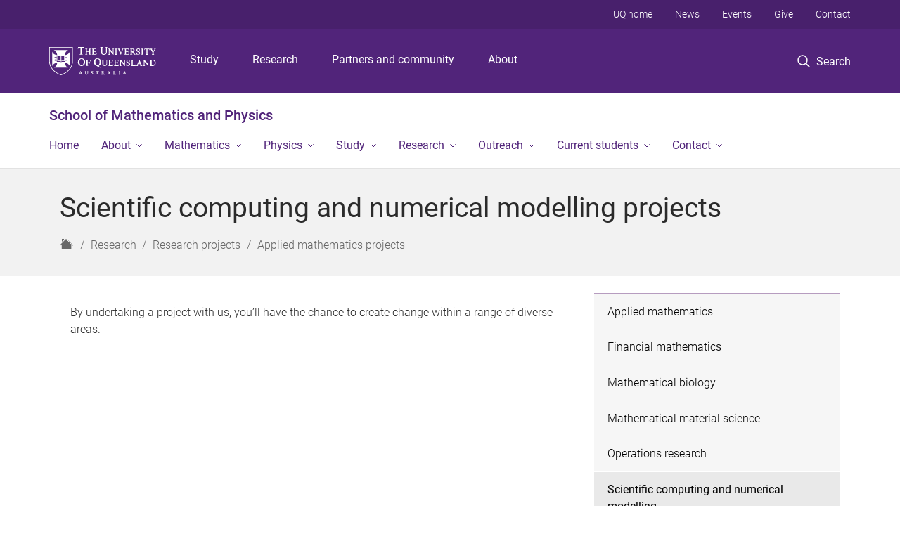

--- FILE ---
content_type: text/html; charset=utf-8
request_url: https://smp.uq.edu.au/research/projects/scientific-computing-numerical-modelling?page=1
body_size: 12557
content:
<!DOCTYPE html>
<!--[if lt IE 7]> <html class="lt-ie9 lt-ie8 lt-ie7" lang="en" dir="ltr"> <![endif]-->
<!--[if IE 7]> <html class="lte-ie7 lt-ie9 lt-ie8" lang="en" dir="ltr"> <![endif]-->
<!--[if IE 8]> <html class="lte-ie8 lt-ie9" lang="en" dir="ltr"> <![endif]-->
<!--[if lte IE 9]> <html class="lte-ie9" lang="en" dir="ltr"> <![endif]-->
<!--[if gt IE 9]><!--> <html xmlns="http://www.w3.org/1999/xhtml" lang="en" dir="ltr"> <!--<![endif]-->
<head>
  <meta http-equiv="Content-Type" content="text/html; charset=utf-8" />
<link rel="shortcut icon" href="https://smp.uq.edu.au/sites/all/themes/custom/uq_standard/favicon.ico" type="image/vnd.microsoft.icon" />
<meta name="viewport" content="width=device-width,initial-scale=1" />
<link rel="apple-touch-icon" href="https://static.uq.net.au/v4/logos/corporate/uq-apple-touch-icon.png" type="image/png" />
<meta name="generator" content="Drupal 7 (https://www.drupal.org)" />
<link rel="canonical" href="https://smp.uq.edu.au/research/projects/scientific-computing-numerical-modelling" />
<link rel="shortlink" href="https://smp.uq.edu.au/research/projects/scientific-computing-numerical-modelling" />
<meta name="msvalidate.01" content="1D347AB66A45715B5302E84A9FACA1F6" />
  <title>Scientific computing and numerical modelling projects - School of Mathematics and Physics - University of Queensland</title>
  <style type="text/css" media="all">
@import url("https://smp.uq.edu.au/sites/all/libraries/chosen/chosen.css?t41ob4");
@import url("https://smp.uq.edu.au/sites/all/modules/contrib/chosen/css/chosen-drupal.css?t41ob4");
</style>
<style type="text/css" media="all">
@import url("https://smp.uq.edu.au/sites/all/modules/contrib/field_hidden/field_hidden.css?t41ob4");
@import url("https://smp.uq.edu.au/sites/all/modules/custom/uq_components/core/uq_snippets/uq_snippets.css?t41ob4");
@import url("https://smp.uq.edu.au/modules/user/user.css?t41ob4");
@import url("https://smp.uq.edu.au/sites/all/modules/contrib/video_filter/video_filter.css?t41ob4");
@import url("https://smp.uq.edu.au/sites/all/modules/custom/uq_components/components/uq_panel_feature/css/style.css?t41ob4");
@import url("https://smp.uq.edu.au/sites/all/modules/contrib/ckeditor_image2/ckeditor_image2.theme.css?t41ob4");
</style>
<style type="text/css" media="all">
@import url("https://smp.uq.edu.au/sites/all/modules/contrib/panels/css/panels.css?t41ob4");
@import url("https://smp.uq.edu.au/sites/all/modules/contrib/taxonomy_access/taxonomy_access.css?t41ob4");
</style>
<link type="text/css" rel="stylesheet" href="https://static.uq.net.au/v6/fonts/Roboto/roboto.css" media="all" />
<link type="text/css" rel="stylesheet" href="https://static.uq.net.au/latest/css/uqds_uq-standard.css?t41ob4" media="all" />
<style type="text/css" media="all">
@import url("https://smp.uq.edu.au/sites/all/themes/custom/uq_standard/css/styles.css?t41ob4");
</style>
<style type="text/css" media="print">
@import url("https://smp.uq.edu.au/sites/all/themes/custom/uq_standard/css/print.css?t41ob4");
</style>
  <!--[if lt IE 9]>
  <script src="/sites/all/themes/custom/uq_standard/bower_components/html5shiv/dist/html5shiv.min.js"></script>
  <script src="/sites/all/themes/custom/uq_standard/bower_components/respond/dest/respond.min.js"></script>
  <![endif]-->
  <script type="text/javascript">
<!--//--><![CDATA[//><!--
(function(i,s,o,g,r,a,m){i["GoogleAnalyticsObject"]=r;i[r]=i[r]||function(){(i[r].q=i[r].q||[]).push(arguments)},i[r].l=1*new Date();a=s.createElement(o),m=s.getElementsByTagName(o)[0];a.async=1;a.src=g;m.parentNode.insertBefore(a,m)})(window,document,"script","https://www.google-analytics.com/analytics.js","ga");ga("create", "UA-1590516-1", {"cookieDomain":"auto"});ga("require", "linkid", "linkid.js");ga("set", "anonymizeIp", true);ga("send", "pageview");
//--><!]]>
</script>
</head>
<body class="html not-front not-logged-in no-sidebars page-research page-research-projects page-research-projects-scientific-computing-numerical-modelling" >
  <div class="skip-link">
    <a href="#main-menu" tabindex="1" class="skip-link__link element-invisible element-focusable">Skip to menu</a>
    <a href="#main-content" class="skip-link__link element-invisible element-focusable">Skip to content</a>
    <a href="#site-footer" class="skip-link__link element-invisible element-focusable">Skip to footer</a>
  </div>
    <div class="region region-page-top">
    <noscript aria-hidden="true"><iframe src="https://www.googletagmanager.com/ns.html?id=GTM-NC7M38Q"
 height="0" width="0" style="display:none;visibility:hidden"></iframe></noscript>
  </div>
  
  

<header class="uq-header" data-gtm-category="Header">
  <div class="uq-header__container">
    <div class="uq-header__menu-toggle">
      <button type="button" class="nav-primary__toggle nav-primary__menu-toggle slide-menu__control"
        data-target="global-mobile-nav" data-action="toggle">Menu
      </button>
    </div>
    <div class="uq-header__logo">
      <a class="logo--large" href="https://www.uq.edu.au/">
        <img alt="The University of Queensland"
          src="https://static.uq.net.au/v11/logos/corporate/uq-logo--reversed.svg">
      </a>
    </div>
    <div class="uq-header__nav-primary" data-gtm-category="Primary header">
      <nav class="uq-header__nav-primary-container" aria-label="primary navigation">
        <ul class="uq-header__nav-primary-list">
                    <li class="uq-header__nav-primary-item"><a
              class="uq-header__nav-primary-link"
              href="https://study.uq.edu.au/"
              data-gtm-label="Study">Study</a>
            
          </li>
                    <li class="uq-header__nav-primary-item"><a
              class="uq-header__nav-primary-link"
              href="https://research.uq.edu.au/"
              data-gtm-label="Research">Research</a>
            
          </li>
                    <li class="uq-header__nav-primary-item"><a
              class="uq-header__nav-primary-link"
              href="https://partners-community.uq.edu.au"
              data-gtm-label="Partners and community">Partners and community</a>
            
          </li>
                    <li class="uq-header__nav-primary-item"><a
              class="uq-header__nav-primary-link"
              href="https://about.uq.edu.au/"
              data-gtm-label="About">About</a>
            
          </li>
                  </ul>
      </nav>
    </div>
    <div class="uq-header__search-toggle" data-gtm-category="Search">
      <button class="nav-primary__toggle nav-primary__search-toggle" data-gtm-action="Toggle">
        <div class="search-toggle__label">Search</div>
      </button>
    </div>
  </div>

  <!-- Mobile only navigation -->
  <nav class="slide-menu global-mobile-nav" id="global-mobile-nav" aria-label="primary navigation mobile">
    <div class="uq-site-header__title-container">
      <div class="uq-site-header__title-container__left">
        <a href="/" class="uq-site-header__title">School of Mathematics and Physics</a>
      </div>
    </div>
    <ul>
      <!-- site specific navigation -->
              <li data-gtm-category="Main navigation">
          <a href="/" class="slide-menu__control"
            data-gtm-category="UQ Header"
            data-gtm-label="Home"
            aria-haspopup="true"
            aria-expanded="false"
            >
            Home          </a>
                    </li>
              <li data-gtm-category="Main navigation">
          <a href="/about" class="slide-menu__control"
            data-gtm-category="UQ Header"
            data-gtm-label="About"
            aria-haspopup="true"
            aria-expanded="false"
            >
            About          </a>
                          <ul>
                                                <li class='first__overview'>
                  <a href="/about" class="global-mobile-nav__audience-link slide-menu__control"
                      data-gtm-category="UQ Header"
                      data-gtm-label="About"
                      >
                      About                    </a>
                  </li>
                                                                              <li>
                        <a
                          href="/our-people"
                          data-gtm-label="Our people > Our people"
                        >
                          Our people                        </a>
                      </li>
                                                                              <li>
                        <a
                          href="/about/equity-diversity-inclusion"
                          data-gtm-label="Equity, diversity and inclusion > Equity, diversity and inclusion"
                        >
                          Equity, diversity and inclusion                        </a>
                      </li>
                                                                              <li>
                        <a
                          href="/news"
                          data-gtm-label="News > News"
                        >
                          News                        </a>
                      </li>
                                                                              <li>
                        <a
                          href="/events"
                          data-gtm-label="Events > Events"
                        >
                          Events                        </a>
                      </li>
                                                                              <li>
                        <a
                          href="/about/alumni"
                          data-gtm-label="Alumni > Alumni"
                        >
                          Alumni                        </a>
                      </li>
                                                                                                                          </ul>
                    </li>
              <li data-gtm-category="Main navigation">
          <a href="/mathematics" class="slide-menu__control"
            data-gtm-category="UQ Header"
            data-gtm-label="Mathematics"
            aria-haspopup="true"
            aria-expanded="false"
            >
            Mathematics          </a>
                          <ul>
                                                <li class='first__overview'>
                  <a href="/mathematics" class="global-mobile-nav__audience-link slide-menu__control"
                      data-gtm-category="UQ Header"
                      data-gtm-label="Mathematics"
                      >
                      Mathematics                    </a>
                  </li>
                                                                              <li>
                        <a
                          href="/team/mathematics"
                          data-gtm-label="Mathematics people > Mathematics people"
                        >
                          Mathematics people                        </a>
                      </li>
                                                                              <li>
                        <a
                          href="https://smp.uq.edu.au/current-students/course-lists/course-list-2025"
                          data-gtm-label="Mathematics courses > Mathematics courses"
                        >
                          Mathematics courses                        </a>
                      </li>
                                                                                                                          </ul>
                    </li>
              <li data-gtm-category="Main navigation">
          <a href="/physics" class="slide-menu__control"
            data-gtm-category="UQ Header"
            data-gtm-label="Physics"
            aria-haspopup="true"
            aria-expanded="false"
            >
            Physics          </a>
                          <ul>
                                                <li class='first__overview'>
                  <a href="/physics" class="global-mobile-nav__audience-link slide-menu__control"
                      data-gtm-category="UQ Header"
                      data-gtm-label="Physics"
                      >
                      Physics                    </a>
                  </li>
                                                                              <li>
                        <a
                          href="/team/physics"
                          data-gtm-label="Physics people > Physics people"
                        >
                          Physics people                        </a>
                      </li>
                                                                              <li>
                        <a
                          href="https://smp.uq.edu.au/current-students/course-lists/course-list-2025"
                          data-gtm-label="Physics courses > Physics courses"
                        >
                          Physics courses                        </a>
                      </li>
                                                                                                                          </ul>
                    </li>
              <li data-gtm-category="Main navigation">
          <a href="/study" class="slide-menu__control"
            data-gtm-category="UQ Header"
            data-gtm-label="Study"
            aria-haspopup="true"
            aria-expanded="false"
            >
            Study          </a>
                          <ul>
                                                <li class='first__overview'>
                  <a href="/study" class="global-mobile-nav__audience-link slide-menu__control"
                      data-gtm-category="UQ Header"
                      data-gtm-label="Study"
                      >
                      Study                    </a>
                  </li>
                                                                              <li>
                        <a
                          href="/study/undergraduate"
                          data-gtm-label="Undergraduate > Undergraduate"
                        >
                          Undergraduate                        </a>
                      </li>
                                                                              <li>
                        <a
                          href="/study/honours-programs"
                          data-gtm-label="Honours > Honours"
                        >
                          Honours                        </a>
                      </li>
                                                                              <li>
                        <a
                          href="/study/postgraduate-coursework"
                          data-gtm-label="Postgraduate coursework > Postgraduate coursework"
                        >
                          Postgraduate coursework                        </a>
                      </li>
                                                                              <li>
                        <a
                          href="/study/higher-degree-research"
                          data-gtm-label="Higher degree by research > Higher degree by research"
                        >
                          Higher degree by research                        </a>
                      </li>
                                                                              <li>
                        <a
                          href="/study/careers-and-employability"
                          data-gtm-label="Careers and employability > Careers and employability"
                        >
                          Careers and employability                        </a>
                      </li>
                                                                                                                          </ul>
                    </li>
              <li data-gtm-category="Main navigation">
          <a href="/research" class="slide-menu__control"
            data-gtm-category="UQ Header"
            data-gtm-label="Research"
            aria-haspopup="true"
            aria-expanded="false"
            >
            Research          </a>
                          <ul>
                                                <li class='first__overview'>
                  <a href="/research" class="global-mobile-nav__audience-link slide-menu__control"
                      data-gtm-category="UQ Header"
                      data-gtm-label="Research"
                      >
                      Research                    </a>
                  </li>
                                                                              <li>
                        <a
                          href="/research/centres-groups"
                          data-gtm-label="Research centres and groups > Research centres and groups"
                        >
                          Research centres and groups                        </a>
                      </li>
                                                                              <li>
                        <a
                          href="/research/industry-engagement"
                          data-gtm-label="Industry engagement > Industry engagement"
                        >
                          Industry engagement                        </a>
                      </li>
                                                                              <li>
                        <a
                          href="/research/visiting-fellowships"
                          data-gtm-label="Visiting fellowships > Visiting fellowships"
                        >
                          Visiting fellowships                        </a>
                      </li>
                                                                                                                          </ul>
                    </li>
              <li data-gtm-category="Main navigation">
          <a href="/outreach" class="slide-menu__control"
            data-gtm-category="UQ Header"
            data-gtm-label="Outreach"
            aria-haspopup="true"
            aria-expanded="false"
            >
            Outreach          </a>
                          <ul>
                                                <li class='first__overview'>
                  <a href="/outreach" class="global-mobile-nav__audience-link slide-menu__control"
                      data-gtm-category="UQ Header"
                      data-gtm-label="Outreach"
                      >
                      Outreach                    </a>
                  </li>
                                                                              <li>
                        <a
                          href="/pitch-drop-experiment"
                          data-gtm-label="Pitch Drop experiment > Pitch Drop experiment"
                        >
                          Pitch Drop experiment                        </a>
                      </li>
                                                                              <li>
                        <a
                          href="/junior-physics-odyssey"
                          data-gtm-label="Junior Physics Odyssey > Junior Physics Odyssey"
                        >
                          Junior Physics Odyssey                        </a>
                      </li>
                                                                              <li>
                        <a
                          href="/senior-maths-days"
                          data-gtm-label="Senior Mathematics Study Days > Senior Mathematics Study Days"
                        >
                          Senior Mathematics Study Days                        </a>
                      </li>
                                                                              <li>
                        <a
                          href="https://smp.uq.edu.au/outreach/uq-qamt-problem-solving-competition"
                          data-gtm-label="UQ / QAMT Problem Solving Competition > UQ / QAMT Problem Solving Competition"
                        >
                          UQ / QAMT Problem Solving Competition                        </a>
                      </li>
                                                                              <li>
                        <a
                          href="/event/4364/queensland-mathematics-summer-school"
                          data-gtm-label="Queensland Mathematics Summer School > Queensland Mathematics Summer School"
                        >
                          Queensland Mathematics Summer School                        </a>
                      </li>
                                                                              <li>
                        <a
                          href="/outreach/school-seminars-and-colloquia"
                          data-gtm-label="School seminars and colloquia > School seminars and colloquia"
                        >
                          School seminars and colloquia                        </a>
                      </li>
                                                                                                                          </ul>
                    </li>
              <li data-gtm-category="Main navigation">
          <a href="/current-students" class="slide-menu__control"
            data-gtm-category="UQ Header"
            data-gtm-label="Current students"
            aria-haspopup="true"
            aria-expanded="false"
            >
            Current students          </a>
                          <ul>
                                                <li class='first__overview'>
                  <a href="/current-students" class="global-mobile-nav__audience-link slide-menu__control"
                      data-gtm-category="UQ Header"
                      data-gtm-label="Current students"
                      >
                      Current students                    </a>
                  </li>
                                                                              <li>
                        <a
                          href="/current-students/academic-advisers"
                          data-gtm-label="Academic advisers > Academic advisers"
                        >
                          Academic advisers                        </a>
                      </li>
                                                                              <li>
                        <a
                          href="/current-students/course-lists"
                          data-gtm-label="Course lists > Course lists"
                        >
                          Course lists                        </a>
                      </li>
                                                                              <li>
                        <a
                          href="/current-students/scholarships-and-prizes"
                          data-gtm-label="Scholarships and prizes > Scholarships and prizes"
                        >
                          Scholarships and prizes                        </a>
                      </li>
                                                                              <li>
                        <a
                          href="/current-students/support-hdr-students"
                          data-gtm-label="Support for HDR candidates > Support for HDR candidates"
                        >
                          Support for HDR candidates                        </a>
                      </li>
                                                                              <li>
                        <a
                          href="/current-students/summer-winter-research-programs"
                          data-gtm-label="Summer & Winter Research Programs > Summer & Winter Research Programs"
                        >
                          Summer & Winter Research Programs                        </a>
                      </li>
                                                                              <li>
                        <a
                          href="https://smp.uq.edu.au/inclusivity"
                          data-gtm-label="Inclusivity Information > Inclusivity Information"
                        >
                          Inclusivity Information                        </a>
                      </li>
                                                                              <li>
                        <a
                          href="/current-students/quiet-classes"
                          data-gtm-label="Quiet classes > Quiet classes"
                        >
                          Quiet classes                        </a>
                      </li>
                                                                                                                          </ul>
                    </li>
              <li data-gtm-category="Main navigation">
          <a href="/contact" class="slide-menu__control"
            data-gtm-category="UQ Header"
            data-gtm-label="Contact"
            aria-haspopup="true"
            aria-expanded="false"
            >
            Contact          </a>
                          <ul>
                                                <li class='first__overview'>
                  <a href="/contact" class="global-mobile-nav__audience-link slide-menu__control"
                      data-gtm-category="UQ Header"
                      data-gtm-label="Contact"
                      >
                      Contact                    </a>
                  </li>
                                                                              <li>
                        <a
                          href="/staff-directory"
                          data-gtm-label="Staff directory > Staff directory"
                        >
                          Staff directory                        </a>
                      </li>
                                                                                                                          </ul>
                    </li>
            <!-- END : site specific navigation -->
            <li class="uq-header__newglobal-nav-item" data-gtm-category="Primary header">
        <a class="uq-header__newglobal-nav-link slide-menu__control"
          href="https://study.uq.edu.au/">Study</a>
              </li>
            <li class="uq-header__newglobal-nav-item" data-gtm-category="Primary header">
        <a class="uq-header__newglobal-nav-link slide-menu__control"
          href="https://research.uq.edu.au/">Research</a>
              </li>
            <li class="uq-header__newglobal-nav-item" data-gtm-category="Primary header">
        <a class="uq-header__newglobal-nav-link slide-menu__control"
          href="https://partners-community.uq.edu.au">Partners and community</a>
              </li>
            <li class="uq-header__newglobal-nav-item" data-gtm-category="Primary header">
        <a class="uq-header__newglobal-nav-link slide-menu__control"
          href="https://about.uq.edu.au/">About</a>
              </li>
                  <li class="uq-header__nav-secondary-item" data-gtm-category="Secondary header">
        <a class="uq-header__nav-secondary-link" href="https://www.uq.edu.au/">UQ home</a>
      </li>
            <li class="uq-header__nav-secondary-item" data-gtm-category="Secondary header">
        <a class="uq-header__nav-secondary-link" href="https://www.uq.edu.au/news/">News</a>
      </li>
            <li class="uq-header__nav-secondary-item" data-gtm-category="Secondary header">
        <a class="uq-header__nav-secondary-link" href="https://www.uq.edu.au/uq-events">Events</a>
      </li>
            <li class="uq-header__nav-secondary-item" data-gtm-category="Secondary header">
        <a class="uq-header__nav-secondary-link" href="https://alumni.uq.edu.au/giving/">Give</a>
      </li>
            <li class="uq-header__nav-secondary-item" data-gtm-category="Secondary header">
        <a class="uq-header__nav-secondary-link" href="https://contacts.uq.edu.au/">Contact</a>
      </li>
          </ul>
  </nav>
  <div class="uq-header__search" data-gtm-category="Search">
    <div class="uq-header__search-container">
      <form action="https://search.uq.edu.au/" method="get" data-gtm-action="Text search" data-gtm-form-action="">
        <fieldset>
          <div class="uq-header__search-query">
            <label for="edit-q" class="visually-hidden uq-header__search-query-label">Search term</label>
            <input type="text" id="edit-q" name="q" value="" maxlength="128" placeholder="Search by keyword" class="uq-header__search-query-input" data-gtm-trigger="change" data-gtm-form-search="">
            <span class="uq-header__search-query-button">
              <input type="submit" name="op" value="Search" class="uq-header__search-query-submit" data-gtm-trigger="click">
            </span>

                        <input type="hidden" value="https://smp.uq.edu.au" name="as_sitesearch" id="edit-as_sitesearch-on">
          </div>
        </fieldset>
      </form>
    </div>
  </div>
  <div class="uq-header__nav-secondary">
    <nav class="uq-header__nav-secondary-container">
      <ul class="uq-header__nav-secondary-list">
                <li class="uq-header__nav-secondary-item">
          <a
            href="https://www.uq.edu.au/"
            class="uq-header__nav-secondary-link"
            data-gtm-category="Secondary header"
            data-gtm-label="UQ home"
          >
            UQ home          </a>
        </li>
                <li class="uq-header__nav-secondary-item">
          <a
            href="https://www.uq.edu.au/news/"
            class="uq-header__nav-secondary-link"
            data-gtm-category="Secondary header"
            data-gtm-label="News"
          >
            News          </a>
        </li>
                <li class="uq-header__nav-secondary-item">
          <a
            href="https://www.uq.edu.au/uq-events"
            class="uq-header__nav-secondary-link"
            data-gtm-category="Secondary header"
            data-gtm-label="Events"
          >
            Events          </a>
        </li>
                <li class="uq-header__nav-secondary-item">
          <a
            href="https://alumni.uq.edu.au/giving/"
            class="uq-header__nav-secondary-link"
            data-gtm-category="Secondary header"
            data-gtm-label="Give"
          >
            Give          </a>
        </li>
                <li class="uq-header__nav-secondary-item">
          <a
            href="https://contacts.uq.edu.au/"
            class="uq-header__nav-secondary-link"
            data-gtm-category="Secondary header"
            data-gtm-label="Contact"
          >
            Contact          </a>
        </li>
              </ul>
    </nav>
  </div>
</header>

  <div class="uq-site-header">
  <div class="uq-site-header__title-container">
    <div class="uq-site-header__title-container__left">
      <a href="/" class="uq-site-header__title">School of Mathematics and Physics</a>
    </div>
    <div class="uq-site-header__title-container__right">
      <button class="uq-site-header__navigation-toggle jsNavToggle" data-gtm-action="Toggle">Menu</button>
    </div>
  </div>
  <div class="uq-site-header__navigation-container">
    <nav class="uq-site-header__navigation" aria-label="Site navigation" id="jsNav">
      <ul class="uq-site-header__navigation__list uq-site-header__navigation__list--level-1">
                <li class="uq-site-header__navigation__list-item
                            ">
          <a href="/" aria-haspopup="true" aria-expanded="false"
            class="uq-site-header__navigation__list-link">
            Home          </a>
                  </li>
                <li class="uq-site-header__navigation__list-item
              uq-site-header__navigation__list-item--has-subnav              ">
          <a href="/about" aria-haspopup="true" aria-expanded="false"
            class="uq-site-header__navigation__list-link">
            About          </a>
                    <button class="uq-site-header__navigation__sub-toggle" data-gtm-action="Toggle"><span
              class="visually-hidden">Show About sub-navigation</span></button>
          <ul class="uq-site-header__navigation__list uq-site-header__navigation__list--level-2"
            aria-label="Study sub-navigation">
                                          <li class="uq-site-header__navigation__list-item">
                  <a href="/our-people">
                    Our people                  </a>
                </li>
                                                        <li class="uq-site-header__navigation__list-item">
                  <a href="/about/equity-diversity-inclusion">
                    Equity, diversity and inclusion                  </a>
                </li>
                                                        <li class="uq-site-header__navigation__list-item">
                  <a href="/news">
                    News                  </a>
                </li>
                                                        <li class="uq-site-header__navigation__list-item">
                  <a href="/events">
                    Events                  </a>
                </li>
                                                        <li class="uq-site-header__navigation__list-item">
                  <a href="/about/alumni">
                    Alumni                  </a>
                </li>
                                                                                        </ul>
                  </li>
                <li class="uq-site-header__navigation__list-item
              uq-site-header__navigation__list-item--has-subnav              ">
          <a href="/mathematics" aria-haspopup="true" aria-expanded="false"
            class="uq-site-header__navigation__list-link">
            Mathematics          </a>
                    <button class="uq-site-header__navigation__sub-toggle" data-gtm-action="Toggle"><span
              class="visually-hidden">Show Mathematics sub-navigation</span></button>
          <ul class="uq-site-header__navigation__list uq-site-header__navigation__list--level-2"
            aria-label="Study sub-navigation">
                                          <li class="uq-site-header__navigation__list-item">
                  <a href="/team/mathematics">
                    Mathematics people                  </a>
                </li>
                                                        <li class="uq-site-header__navigation__list-item">
                  <a href="https://smp.uq.edu.au/current-students/course-lists/course-list-2025">
                    Mathematics courses                  </a>
                </li>
                                                                                        </ul>
                  </li>
                <li class="uq-site-header__navigation__list-item
              uq-site-header__navigation__list-item--has-subnav              ">
          <a href="/physics" aria-haspopup="true" aria-expanded="false"
            class="uq-site-header__navigation__list-link">
            Physics          </a>
                    <button class="uq-site-header__navigation__sub-toggle" data-gtm-action="Toggle"><span
              class="visually-hidden">Show Physics sub-navigation</span></button>
          <ul class="uq-site-header__navigation__list uq-site-header__navigation__list--level-2"
            aria-label="Study sub-navigation">
                                          <li class="uq-site-header__navigation__list-item">
                  <a href="/team/physics">
                    Physics people                  </a>
                </li>
                                                        <li class="uq-site-header__navigation__list-item">
                  <a href="https://smp.uq.edu.au/current-students/course-lists/course-list-2025">
                    Physics courses                  </a>
                </li>
                                                                                        </ul>
                  </li>
                <li class="uq-site-header__navigation__list-item
              uq-site-header__navigation__list-item--has-subnav              ">
          <a href="/study" aria-haspopup="true" aria-expanded="false"
            class="uq-site-header__navigation__list-link">
            Study          </a>
                    <button class="uq-site-header__navigation__sub-toggle" data-gtm-action="Toggle"><span
              class="visually-hidden">Show Study sub-navigation</span></button>
          <ul class="uq-site-header__navigation__list uq-site-header__navigation__list--level-2"
            aria-label="Study sub-navigation">
                                          <li class="uq-site-header__navigation__list-item">
                  <a href="/study/undergraduate">
                    Undergraduate                  </a>
                </li>
                                                        <li class="uq-site-header__navigation__list-item">
                  <a href="/study/honours-programs">
                    Honours                  </a>
                </li>
                                                        <li class="uq-site-header__navigation__list-item">
                  <a href="/study/postgraduate-coursework">
                    Postgraduate coursework                  </a>
                </li>
                                                        <li class="uq-site-header__navigation__list-item">
                  <a href="/study/higher-degree-research">
                    Higher degree by research                  </a>
                </li>
                                                        <li class="uq-site-header__navigation__list-item">
                  <a href="/study/careers-and-employability">
                    Careers and employability                  </a>
                </li>
                                                                                        </ul>
                  </li>
                <li class="uq-site-header__navigation__list-item
              uq-site-header__navigation__list-item--has-subnav              ">
          <a href="/research" aria-haspopup="true" aria-expanded="false"
            class="uq-site-header__navigation__list-link">
            Research          </a>
                    <button class="uq-site-header__navigation__sub-toggle" data-gtm-action="Toggle"><span
              class="visually-hidden">Show Research sub-navigation</span></button>
          <ul class="uq-site-header__navigation__list uq-site-header__navigation__list--level-2"
            aria-label="Study sub-navigation">
                                          <li class="uq-site-header__navigation__list-item">
                  <a href="/research/centres-groups">
                    Research centres and groups                  </a>
                </li>
                                                        <li class="uq-site-header__navigation__list-item">
                  <a href="/research/industry-engagement">
                    Industry engagement                  </a>
                </li>
                                                        <li class="uq-site-header__navigation__list-item">
                  <a href="/research/visiting-fellowships">
                    Visiting fellowships                  </a>
                </li>
                                                                                        </ul>
                  </li>
                <li class="uq-site-header__navigation__list-item
              uq-site-header__navigation__list-item--has-subnav              ">
          <a href="/outreach" aria-haspopup="true" aria-expanded="false"
            class="uq-site-header__navigation__list-link">
            Outreach          </a>
                    <button class="uq-site-header__navigation__sub-toggle" data-gtm-action="Toggle"><span
              class="visually-hidden">Show Outreach sub-navigation</span></button>
          <ul class="uq-site-header__navigation__list uq-site-header__navigation__list--level-2"
            aria-label="Study sub-navigation">
                                          <li class="uq-site-header__navigation__list-item">
                  <a href="/pitch-drop-experiment">
                    Pitch Drop experiment                  </a>
                </li>
                                                        <li class="uq-site-header__navigation__list-item">
                  <a href="/junior-physics-odyssey">
                    Junior Physics Odyssey                  </a>
                </li>
                                                        <li class="uq-site-header__navigation__list-item">
                  <a href="/senior-maths-days">
                    Senior Mathematics Study Days                  </a>
                </li>
                                                        <li class="uq-site-header__navigation__list-item">
                  <a href="https://smp.uq.edu.au/outreach/uq-qamt-problem-solving-competition">
                    UQ / QAMT Problem Solving Competition                  </a>
                </li>
                                                        <li class="uq-site-header__navigation__list-item">
                  <a href="/event/4364/queensland-mathematics-summer-school">
                    Queensland Mathematics Summer School                  </a>
                </li>
                                                        <li class="uq-site-header__navigation__list-item">
                  <a href="/outreach/school-seminars-and-colloquia">
                    School seminars and colloquia                  </a>
                </li>
                                                                                        </ul>
                  </li>
                <li class="uq-site-header__navigation__list-item
              uq-site-header__navigation__list-item--has-subnav              ">
          <a href="/current-students" aria-haspopup="true" aria-expanded="false"
            class="uq-site-header__navigation__list-link">
            Current students          </a>
                    <button class="uq-site-header__navigation__sub-toggle" data-gtm-action="Toggle"><span
              class="visually-hidden">Show Current students sub-navigation</span></button>
          <ul class="uq-site-header__navigation__list uq-site-header__navigation__list--level-2"
            aria-label="Study sub-navigation">
                                          <li class="uq-site-header__navigation__list-item">
                  <a href="/current-students/academic-advisers">
                    Academic advisers                  </a>
                </li>
                                                        <li class="uq-site-header__navigation__list-item">
                  <a href="/current-students/course-lists">
                    Course lists                  </a>
                </li>
                                                        <li class="uq-site-header__navigation__list-item">
                  <a href="/current-students/scholarships-and-prizes">
                    Scholarships and prizes                  </a>
                </li>
                                                        <li class="uq-site-header__navigation__list-item">
                  <a href="/current-students/support-hdr-students">
                    Support for HDR candidates                  </a>
                </li>
                                                        <li class="uq-site-header__navigation__list-item">
                  <a href="/current-students/summer-winter-research-programs">
                    Summer & Winter Research Programs                  </a>
                </li>
                                                        <li class="uq-site-header__navigation__list-item">
                  <a href="https://smp.uq.edu.au/inclusivity">
                    Inclusivity Information                  </a>
                </li>
                                                        <li class="uq-site-header__navigation__list-item">
                  <a href="/current-students/quiet-classes">
                    Quiet classes                  </a>
                </li>
                                                                                        </ul>
                  </li>
                <li class="uq-site-header__navigation__list-item
              uq-site-header__navigation__list-item--has-subnav              ">
          <a href="/contact" aria-haspopup="true" aria-expanded="false"
            class="uq-site-header__navigation__list-link">
            Contact          </a>
                    <button class="uq-site-header__navigation__sub-toggle" data-gtm-action="Toggle"><span
              class="visually-hidden">Show Contact sub-navigation</span></button>
          <ul class="uq-site-header__navigation__list uq-site-header__navigation__list--level-2"
            aria-label="Study sub-navigation">
                                          <li class="uq-site-header__navigation__list-item">
                  <a href="/staff-directory">
                    Staff directory                  </a>
                </li>
                                                                                        </ul>
                  </li>
              </ul>
    </nav>
  </div>
</div>

<div class="page">
  
  
    <a id="main-content"></a>
  <div class="page__content clearfix">
      <div class="region region-content">
    <div id="block-system-main" class="block block-system">

    
  <div class="content" class="block__content">
    
  <div class="layout-region__top">
    <div class="panel-pane pane-panels-mini pane-default-page-header page__header"  >
  
    

<div class="panel-pane__content">
  

  <div class="row">
    <div class="layout-region__main large-12 columns">
      <div class="panel-pane pane-page-title"  >
  
    

<div class="panel-pane__content">
  <h1 class="page__title">Scientific computing and numerical modelling projects</h1>
</div>


</div>
<div class="panel-separator"></div><div class="panel-pane pane-page-breadcrumb page__breadcrumb"  >
  
    

<div class="panel-pane__content">
  <ol class="breadcrumb-trail" itemscope="" itemtype="http://schema.org/BreadcrumbList"><li class="breadcrumb breadcrumb--home" itemprop="itemListElement" itemscope="" itemtype="http://schema.org/ListItem" title="Home"><a title="Home" href="/" class="breadcrumb__link breadcrumb__link--home"><span class="show-for-sr" itemprop="name">Home</span>
<span class="icon icon-uq-home" title="Home" />
</a>
<meta itemprop="position" content="1" />
</li>
<li class="breadcrumb" itemprop="itemListElement" itemscope="" itemtype="http://schema.org/ListItem"><a class="breadcrumb__link" itemprop="item" href="/research" title="">Research</a><meta itemprop="position" content="1" />
</li>
<li class="breadcrumb" itemprop="itemListElement" itemscope="" itemtype="http://schema.org/ListItem"><a class="breadcrumb__link" itemprop="item" href="/research/projects" title="">Research projects</a><meta itemprop="position" content="2" />
</li>
<li class="breadcrumb" itemprop="itemListElement" itemscope="" itemtype="http://schema.org/ListItem"><a class="breadcrumb__link" itemprop="item" href="/research/projects/applied-mathematics" title="">Applied mathematics projects</a><meta itemprop="position" content="3" />
</li>
</ol>
</div>


</div>
    </div>
  </div>

</div>


</div>
  </div>

  <div class="row">
    <div class="layout-region__main large-8 columns"><div  class="section section--no-top-spacing section--no-bottom-spacing section--centered section--2194">
    <div class="section__container">
        <div class="section__content">
      <div class="fieldable-panels-pane">
    <div class="field field-name-field-pane-body field-type-text-long field-label-hidden"><div class="field-items"><div class="field-item even"><p>By undertaking a project with us, you’ll have the chance to create change within a range of diverse areas.​</p>
</div></div></div></div>
    </div>

      </div>
</div>
</div>
    <div class="layout-region__right large-4 columns"><div class="panel-pane pane-menu-tree pane-menu-applied-mathematics-project vertical-menu vertical-menu--shaded"  >
  
    

<div class="panel-pane__content">
  <div class="menu-block-wrapper menu-block-ctools-menu-applied-mathematics-project-1 menu-name-menu-applied-mathematics-project parent-mlid-0 menu-level-1">
  <ul class="menu"><li class="first leaf menu-mlid-3202"><a href="/research/projects/applied-mathematics" title="">Applied mathematics</a></li>
<li class="leaf menu-mlid-3205"><a href="/research/projects/financial-mathematics" title="">Financial mathematics</a></li>
<li class="leaf menu-mlid-3208"><a href="/research/projects/mathematical-biology" title="">Mathematical biology</a></li>
<li class="leaf menu-mlid-3211"><a href="/research/projects/mathematical-material-science" title="">Mathematical material science</a></li>
<li class="leaf menu-mlid-3214"><a href="/research/projects/operations-research" title="">Operations research</a></li>
<li class="last leaf active-trail active menu-mlid-3217"><a href="/research/projects/scientific-computing-numerical-modelling" title="" class="active-trail active">Scientific computing and numerical modelling </a></li>
</ul></div>
</div>


</div>
</div>
  </div>

  <div class="layout-region__bottom">
    <div  class="section section--no-top-spacing section--centered section--2197">
    <div class="section__container">
        <div class="section__content">
      <div  id="quicktabs-projects_scientific_computing_an" class="quicktabs-style-uq-basic tabs--foundation tabs--space-content tabs--0 tabs--0 tabs--0 tabs--0 tabs--0"><ul class="tabs tabs__list" role="tablist" data-tab="" data-options="deep_linking: true"><li role="presentation" class="tab-title tabs-list__tab active tab--honours first" aria-selected="true" aria-controls="qt-projects_scientific_computing_an-foundation-tabs-0" tabindex="0"><a  href="#qt-projects_scientific_computing_an-foundation-tabs-1" class="tabs__link" role="tab">Honours</a></li>
<li role="presentation" class="tab-title tabs-list__tab tab--masters" aria-selected="false" aria-controls="qt-projects_scientific_computing_an-foundation-tabs-1" tabindex="0"><a  href="#qt-projects_scientific_computing_an-foundation-tabs-2" class="tabs__link" role="tab">Masters</a></li>
<li role="presentation" class="tab-title tabs-list__tab tab--phd" aria-selected="false" aria-controls="qt-projects_scientific_computing_an-foundation-tabs-2" tabindex="0"><a  href="#qt-projects_scientific_computing_an-foundation-tabs-3" class="tabs__link" role="tab">PhD</a></li>
<li role="presentation" class="tab-title tabs-list__tab tab--summerwinterscie3250 last" aria-selected="false" aria-controls="qt-projects_scientific_computing_an-foundation-tabs-3" tabindex="0"><a  href="#qt-projects_scientific_computing_an-foundation-tabs-4" class="tabs__link" role="tab">Summer/Winter/SCIE3250</a></li>
</ul><div class="tabs-content tabs__content"><div  id="qt-projects_scientific_computing_an-foundation-tabs-1" class="content tab__content active" role="tabpanel"></div><div  id="qt-projects_scientific_computing_an-foundation-tabs-2" class="content tab__content" role="tabpanel"></div><div  id="qt-projects_scientific_computing_an-foundation-tabs-3" class="content tab__content" role="tabpanel"></div><div  id="qt-projects_scientific_computing_an-foundation-tabs-4" class="content tab__content" role="tabpanel"></div></div></div>    </div>

      </div>
</div>
  </div>
  </div>
</div>
  </div>
  </div>
  </div>

  
<footer class="uq-footer" data-gtm-category="Footer">
  <div class="uq-acknowledgement uq-acknowledgement--large">
    <div class="uq-acknowledgement__content">
      <div class="uq-acknowledgement__text">
        UQ acknowledges the Traditional Owners and their custodianship of the lands on which UQ is situated. &mdash; <a href="https://about.uq.edu.au/reconciliation" class="uq-acknowledgement__link">Reconciliation at UQ</a>
      </div>
    </div>
  </div>
  <div class="uq-footer__container">
    <nav class="uq-footer__navigation uq-footer--desktop" aria-label="footer navigation">
      <ul class="uq-footer__navigation-list uq-footer__navigation-level-1">
                <li class="uq-footer__navigation-item">
          <h2 class="uq-footer__navigation-title">Media</h2>
          <ul class="uq-footer__navigation-list uq-footer__navigation-level-2">
                        <li class="uq-footer__navigation-item">
              <a href="https://www.uq.edu.au/news/contacts" class="uq-footer__navigation-link">Media team contacts</a>
            </li>
                        <li class="uq-footer__navigation-item">
              <a href="https://about.uq.edu.au/experts" class="uq-footer__navigation-link">Find a subject matter expert</a>
            </li>
                        <li class="uq-footer__navigation-item">
              <a href="https://www.uq.edu.au/news/" class="uq-footer__navigation-link">UQ news</a>
            </li>
                      </ul>
        </li>
                <li class="uq-footer__navigation-item">
          <h2 class="uq-footer__navigation-title">Working at UQ</h2>
          <ul class="uq-footer__navigation-list uq-footer__navigation-level-2">
                        <li class="uq-footer__navigation-item">
              <a href="https://staff.uq.edu.au" class="uq-footer__navigation-link">Current staff</a>
            </li>
                        <li class="uq-footer__navigation-item">
              <a href="https://about.uq.edu.au/careers" class="uq-footer__navigation-link">Careers at UQ</a>
            </li>
                        <li class="uq-footer__navigation-item">
              <a href="https://about.uq.edu.au/strategic-plan" class="uq-footer__navigation-link">Strategic plan</a>
            </li>
                        <li class="uq-footer__navigation-item">
              <a href="https://staff.uq.edu.au/information-and-services/health-safety-wellbeing" class="uq-footer__navigation-link">Staff support</a>
            </li>
                        <li class="uq-footer__navigation-item">
              <a href="https://staff.uq.edu.au/information-and-services/information-technology/it-support" class="uq-footer__navigation-link">IT support for staff</a>
            </li>
                      </ul>
        </li>
                <li class="uq-footer__navigation-item">
          <h2 class="uq-footer__navigation-title">Current students</h2>
          <ul class="uq-footer__navigation-list uq-footer__navigation-level-2">
                        <li class="uq-footer__navigation-item">
              <a href="https://my.uq.edu.au" class="uq-footer__navigation-link">my.UQ</a>
            </li>
                        <li class="uq-footer__navigation-item">
              <a href="https://programs-courses.uq.edu.au" class="uq-footer__navigation-link">Programs and courses</a>
            </li>
                        <li class="uq-footer__navigation-item">
              <a href="https://about.uq.edu.au/academic-calendar" class="uq-footer__navigation-link">Key dates</a>
            </li>
                        <li class="uq-footer__navigation-item">
              <a href="https://my.uq.edu.au/student-support" class="uq-footer__navigation-link">Student support</a>
            </li>
                        <li class="uq-footer__navigation-item">
              <a href="https://my.uq.edu.au/information-and-services/information-technology/student-it-support" class="uq-footer__navigation-link">IT support for students</a>
            </li>
                      </ul>
        </li>
                <li class="uq-footer__navigation-item">
          <h2 class="uq-footer__navigation-title">Library</h2>
          <ul class="uq-footer__navigation-list uq-footer__navigation-level-2">
                        <li class="uq-footer__navigation-item">
              <a href="https://www.library.uq.edu.au/" class="uq-footer__navigation-link">Library</a>
            </li>
                        <li class="uq-footer__navigation-item">
              <a href="https://web.library.uq.edu.au/study-and-learning-support" class="uq-footer__navigation-link">Study and learning support</a>
            </li>
                        <li class="uq-footer__navigation-item">
              <a href="https://web.library.uq.edu.au/research-and-publish" class="uq-footer__navigation-link">Research and publish</a>
            </li>
                        <li class="uq-footer__navigation-item">
              <a href="https://web.library.uq.edu.au/visit" class="uq-footer__navigation-link">Visit</a>
            </li>
                      </ul>
        </li>
                <li class="uq-footer__navigation-item">
          <h2 class="uq-footer__navigation-title">Contact</h2>
          <ul class="uq-footer__navigation-list uq-footer__navigation-level-2">
                        <li class="uq-footer__navigation-item">
              <a href="https://contacts.uq.edu.au/contacts" class="uq-footer__navigation-link">Contact UQ</a>
            </li>
                        <li class="uq-footer__navigation-item">
              <a href="https://www.uq.edu.au/complaints-appeals/" class="uq-footer__navigation-link">Make a complaint</a>
            </li>
                        <li class="uq-footer__navigation-item">
              <a href="https://about.uq.edu.au/faculties-schools-institutes-centres" class="uq-footer__navigation-link">Faculties, schools, institutes and centres</a>
            </li>
                        <li class="uq-footer__navigation-item">
              <a href="https://organisation.about.uq.edu.au" class="uq-footer__navigation-link">Divisions and departments</a>
            </li>
                        <li class="uq-footer__navigation-item">
              <a href="https://campuses.uq.edu.au/" class="uq-footer__navigation-link">Campuses, maps and transport</a>
            </li>
                      </ul>
        </li>
              </ul>
    </nav>

    <!-- Mobile Footer Navigation-->
    <nav class="uq-footer__navigation uq-footer--mobile" aria-label="footer navigation mobile">
      <ul class="uq-accordion uq-footer__navigation-list uq-footer__navigation-level-1">
                <li class="uq-accordion__item uq-footer__navigation-item">
          <button class="uq-accordion__toggle uq-footer__navigation-toggle" data-gtm-action="Toggle">Media</button>
          <ul class="uq-accordion__content uq-footer__navigation-list uq-footer__navigation-level-2">
                        <li class="uq-footer__navigation-item">
              <a href="https://www.uq.edu.au/news/contacts" class="uq-footer__navigation-link">Media team contacts</a>
            </li>
                        <li class="uq-footer__navigation-item">
              <a href="https://about.uq.edu.au/experts" class="uq-footer__navigation-link">Find a subject matter expert</a>
            </li>
                        <li class="uq-footer__navigation-item">
              <a href="https://www.uq.edu.au/news/" class="uq-footer__navigation-link">UQ news</a>
            </li>
                      </ul>
        </li>
                <li class="uq-accordion__item uq-footer__navigation-item">
          <button class="uq-accordion__toggle uq-footer__navigation-toggle" data-gtm-action="Toggle">Working at UQ</button>
          <ul class="uq-accordion__content uq-footer__navigation-list uq-footer__navigation-level-2">
                        <li class="uq-footer__navigation-item">
              <a href="https://staff.uq.edu.au" class="uq-footer__navigation-link">Current staff</a>
            </li>
                        <li class="uq-footer__navigation-item">
              <a href="https://about.uq.edu.au/careers" class="uq-footer__navigation-link">Careers at UQ</a>
            </li>
                        <li class="uq-footer__navigation-item">
              <a href="https://about.uq.edu.au/strategic-plan" class="uq-footer__navigation-link">Strategic plan</a>
            </li>
                        <li class="uq-footer__navigation-item">
              <a href="https://staff.uq.edu.au/information-and-services/health-safety-wellbeing" class="uq-footer__navigation-link">Staff support</a>
            </li>
                        <li class="uq-footer__navigation-item">
              <a href="https://staff.uq.edu.au/information-and-services/information-technology/it-support" class="uq-footer__navigation-link">IT support for staff</a>
            </li>
                      </ul>
        </li>
                <li class="uq-accordion__item uq-footer__navigation-item">
          <button class="uq-accordion__toggle uq-footer__navigation-toggle" data-gtm-action="Toggle">Current students</button>
          <ul class="uq-accordion__content uq-footer__navigation-list uq-footer__navigation-level-2">
                        <li class="uq-footer__navigation-item">
              <a href="https://my.uq.edu.au" class="uq-footer__navigation-link">my.UQ</a>
            </li>
                        <li class="uq-footer__navigation-item">
              <a href="https://programs-courses.uq.edu.au" class="uq-footer__navigation-link">Programs and courses</a>
            </li>
                        <li class="uq-footer__navigation-item">
              <a href="https://about.uq.edu.au/academic-calendar" class="uq-footer__navigation-link">Key dates</a>
            </li>
                        <li class="uq-footer__navigation-item">
              <a href="https://my.uq.edu.au/student-support" class="uq-footer__navigation-link">Student support</a>
            </li>
                        <li class="uq-footer__navigation-item">
              <a href="https://my.uq.edu.au/information-and-services/information-technology/student-it-support" class="uq-footer__navigation-link">IT support for students</a>
            </li>
                      </ul>
        </li>
                <li class="uq-accordion__item uq-footer__navigation-item">
          <button class="uq-accordion__toggle uq-footer__navigation-toggle" data-gtm-action="Toggle">Library</button>
          <ul class="uq-accordion__content uq-footer__navigation-list uq-footer__navigation-level-2">
                        <li class="uq-footer__navigation-item">
              <a href="https://www.library.uq.edu.au/" class="uq-footer__navigation-link">Library</a>
            </li>
                        <li class="uq-footer__navigation-item">
              <a href="https://web.library.uq.edu.au/study-and-learning-support" class="uq-footer__navigation-link">Study and learning support</a>
            </li>
                        <li class="uq-footer__navigation-item">
              <a href="https://web.library.uq.edu.au/research-and-publish" class="uq-footer__navigation-link">Research and publish</a>
            </li>
                        <li class="uq-footer__navigation-item">
              <a href="https://web.library.uq.edu.au/visit" class="uq-footer__navigation-link">Visit</a>
            </li>
                      </ul>
        </li>
                <li class="uq-accordion__item uq-footer__navigation-item">
          <button class="uq-accordion__toggle uq-footer__navigation-toggle" data-gtm-action="Toggle">Contact</button>
          <ul class="uq-accordion__content uq-footer__navigation-list uq-footer__navigation-level-2">
                        <li class="uq-footer__navigation-item">
              <a href="https://contacts.uq.edu.au/contacts" class="uq-footer__navigation-link">Contact UQ</a>
            </li>
                        <li class="uq-footer__navigation-item">
              <a href="https://www.uq.edu.au/complaints-appeals/" class="uq-footer__navigation-link">Make a complaint</a>
            </li>
                        <li class="uq-footer__navigation-item">
              <a href="https://about.uq.edu.au/faculties-schools-institutes-centres" class="uq-footer__navigation-link">Faculties, schools, institutes and centres</a>
            </li>
                        <li class="uq-footer__navigation-item">
              <a href="https://organisation.about.uq.edu.au" class="uq-footer__navigation-link">Divisions and departments</a>
            </li>
                        <li class="uq-footer__navigation-item">
              <a href="https://campuses.uq.edu.au/" class="uq-footer__navigation-link">Campuses, maps and transport</a>
            </li>
                      </ul>
        </li>
              </ul>
    </nav>
    <!-- Footer contact details -->
    <div class="uq-footer__contact">
      <nav class="uq-footer__contact-item" aria-label="Social Media" data-gtm-category="Social share link">
        <ul class="uq-footer__footer-list uq-footer__contact-social" >
          <li class="uq-footer__footer-item"><a href="https://www.facebook.com/uniofqld"
                                                class="uq-footer__meta-icons--facebook uq-footer__meta-icons"
                                                data-gtm-label="Facebook" aria-label="Facebook"></a></li>
          <li class="uq-footer__footer-item"><a href="https://www.linkedin.com/school/university-of-queensland"
                                                class="uq-footer__meta-icons--linkedin uq-footer__meta-icons"
                                                data-gtm-label="Linkedin" aria-label="Linkedin"></a></li>
                                                <li class="uq-footer__footer-item"><a href="https://x.com/uq_news" class="uq-footer__meta-icons--twitter uq-footer__meta-icons" aria-label="Follow us on X" data-gtm-label="Follow us on X"></a></li>
          <li class="uq-footer__footer-item"><a href="https://www.youtube.com/user/universityqueensland"
                                                class="uq-footer__meta-icons--youtube uq-footer__meta-icons"
                                                data-gtm-label="Youtube" aria-label="Youtube"></a></li>
          <li class="uq-footer__footer-item"><a href="https://instagram.com/uniofqld"
                                                class="uq-footer__meta-icons--instagram uq-footer__meta-icons"
                                                data-gtm-label="Instagram" aria-label="Instagram"></a></li>
          <li class="uq-footer__footer-item"><a href="https://www.tiktok.com/@uniofqld"
                                                class="uq-footer__meta-icons--tiktok uq-footer__meta-icons"
                                                data-gtm-label="TikTok" aria-label="TikTok"></a></li>
        </ul>
      </nav>
      <div class="uq-footer__contact-item uq-footer__contact-login">
                <a href="/saml_login?destination=research/projects/scientific-computing-numerical-modelling%3Fpage%3D1" class="uq-footer__link" rel="nofollow">Web login</a>      </div>

    </div>
    <nav class="uq-footer__meta" aria-label="Business meta">
      <ul class="uq-footer__footer-list">
        <li class="uq-footer__footer-item">&copy; The University of Queensland</li>
        <li class="uq-footer__footer-item"><abbr title="Australian Business Number">ABN</abbr>: 63 942 912 684</li>
        <li class="uq-footer__footer-item"><abbr title="Commonwealth Register of Institutions and Courses for Overseas Students">CRICOS</abbr>: <a class="uq-footer__link" href="https://www.uq.edu.au/about/cricos-link" rel="external" data-gtm-label="CRICOS 00025B">00025B</a></li>
        <li class="uq-footer__footer-item"><abbr title="Tertiary Education Quality and Standards Agency">TEQSA</abbr>: <a class="uq-footer__link" href="https://www.teqsa.gov.au/national-register/provider/university-queensland" rel="external" data-gtm-label="TEQSA PRV12080">PRV12080</a></li>
      </ul>
    </nav>
    <nav class="uq-footer__footer" aria-label="Terms and conditions">
      <ul class="uq-footer__footer-list">
        <li class="uq-footer__footer-item">
          <a href="https://www.uq.edu.au/legal/copyright-privacy-disclaimer/" class="uq-footer__link">Copyright, privacy and disclaimer</a>
        </li>
        <li class="uq-footer__footer-item">
          <a href="https://uq.edu.au/accessibility/" class="uq-footer__link">Accessibility</a>
        </li>
        <li class="uq-footer__footer-item">
          <a href="https://www.uq.edu.au/rti/" class="uq-footer__link">Right to information</a>
        </li>
        <li class="uq-footer__footer-menu__item">
          <a href="https://my.uq.edu.au/feedback?r=https://smp.uq.edu.au/research/projects/scientific-computing-numerical-modelling?page=1" class="uq-footer__link">Feedback</a>
        </li>
      </ul>
    </nav>
  </div>
</footer>  <script type="text/javascript">
<!--//--><![CDATA[//><!--
(function(w,d,s,l,i){

  w[l]=w[l]||[];
  w[l].push({'gtm.start':new Date().getTime(),event:'gtm.js'});
  var f=d.getElementsByTagName(s)[0];
  var j=d.createElement(s);
  var dl=l!='dataLayer'?'&l='+l:'';
  j.src='https://www.googletagmanager.com/gtm.js?id='+i+dl+'';
  j.async=true;
  f.parentNode.insertBefore(j,f);

})(window,document,'script','dataLayer','GTM-NC7M38Q');
//--><!]]>
</script>
<script type="text/javascript" src="https://smp.uq.edu.au/sites/all/modules/contrib/jquery_update/replace/jquery/1.12/jquery.min.js?v=1.12.4"></script>
<script type="text/javascript" src="https://smp.uq.edu.au/misc/jquery-extend-3.4.0.js?v=1.12.4"></script>
<script type="text/javascript" src="https://smp.uq.edu.au/misc/jquery-html-prefilter-3.5.0-backport.js?v=1.12.4"></script>
<script type="text/javascript" src="https://smp.uq.edu.au/misc/jquery.once.js?v=1.2"></script>
<script type="text/javascript" src="https://smp.uq.edu.au/misc/drupal.js?t41ob4"></script>
<script type="text/javascript" src="https://smp.uq.edu.au/sites/all/modules/contrib/jquery_update/js/jquery_browser.js?v=0.0.1"></script>
<script type="text/javascript" src="https://smp.uq.edu.au/sites/all/modules/contrib/jquery_update/replace/ui/external/jquery.cookie.js?v=67fb34f6a866c40d0570"></script>
<script type="text/javascript" src="https://smp.uq.edu.au/sites/all/modules/contrib/jquery_update/replace/jquery.form/4/jquery.form.min.js?v=4.2.1"></script>
<script type="text/javascript" src="https://smp.uq.edu.au/sites/all/libraries/chosen/chosen.jquery.min.js?v=1.1.0"></script>
<script type="text/javascript" src="https://smp.uq.edu.au/misc/form-single-submit.js?v=7.103"></script>
<script type="text/javascript" src="https://smp.uq.edu.au/misc/ajax.js?v=7.103"></script>
<script type="text/javascript" src="https://smp.uq.edu.au/sites/all/modules/contrib/jquery_update/js/jquery_update.js?v=0.0.1"></script>
<script type="text/javascript" src="https://smp.uq.edu.au/sites/all/modules/custom/uq_components/components/uq_panel_feature/js/contextual-cog.js?t41ob4"></script>
<script type="text/javascript" src="https://static.uq.net.au/latest/js/slide-menu.js?t41ob4"></script>
<script type="text/javascript" src="https://static.uq.net.au/latest/js/uqds.min.js?t41ob4"></script>
<script type="text/javascript" src="https://static.uq.net.au/latest/js/uqds_header.js?t41ob4"></script>
<script type="text/javascript" src="https://smp.uq.edu.au/sites/all/modules/custom/uq_components/components/uq_quicktabs_foundation/js/quicktabs_foundation_pager.js?t41ob4"></script>
<script type="text/javascript" src="https://smp.uq.edu.au/sites/all/modules/contrib/views/js/base.js?t41ob4"></script>
<script type="text/javascript" src="https://smp.uq.edu.au/misc/progress.js?v=7.103"></script>
<script type="text/javascript" src="https://smp.uq.edu.au/sites/all/modules/contrib/views/js/ajax_view.js?t41ob4"></script>
<script type="text/javascript" src="https://smp.uq.edu.au/sites/all/modules/custom/uq_components/components/uq_quicktabs_foundation/js/quicktabs_foundation.js?t41ob4"></script>
<script type="text/javascript" src="https://smp.uq.edu.au/sites/all/modules/contrib/google_analytics/googleanalytics.js?t41ob4"></script>
<script type="text/javascript" src="https://smp.uq.edu.au/sites/all/modules/custom/uq_eloqua/uq_eloqua.js?t41ob4"></script>
<script type="text/javascript" src="https://smp.uq.edu.au/sites/all/modules/contrib/chosen/chosen.js?v=1.1.0"></script>
<script type="text/javascript" src="https://smp.uq.edu.au/sites/all/themes/custom/uq_standard/js/uq_standard_accordion.js?t41ob4"></script>
<script type="text/javascript" src="https://smp.uq.edu.au/sites/all/themes/custom/uq_standard/js/uq_standard_main-menu.js?t41ob4"></script>
<script type="text/javascript" src="https://smp.uq.edu.au/sites/all/themes/custom/uq_standard/bower_components/foundation/js/foundation.min.js?t41ob4"></script>
<script type="text/javascript" src="https://smp.uq.edu.au/sites/all/themes/custom/uq_standard/js/uq_standard.js?t41ob4"></script>
<script type="text/javascript">
<!--//--><![CDATA[//><!--
jQuery.extend(Drupal.settings, {"basePath":"\/","pathPrefix":"","setHasJsCookie":0,"ajaxPageState":{"theme":"uq_standard","theme_token":"E4MCAuVxRSjtewVFdCNAO3bBGK_xQGTOwbexNRS2Iz8","jquery_version":"1.12","jquery_version_token":"5_NFEFKJ0hcQMF3pESxuA4_Mieb3PSmNR35g7FNHXpo","js":{"0":1,"sites\/all\/modules\/contrib\/jquery_update\/replace\/jquery\/1.12\/jquery.min.js":1,"misc\/jquery-extend-3.4.0.js":1,"misc\/jquery-html-prefilter-3.5.0-backport.js":1,"misc\/jquery.once.js":1,"misc\/drupal.js":1,"sites\/all\/modules\/contrib\/jquery_update\/js\/jquery_browser.js":1,"sites\/all\/modules\/contrib\/jquery_update\/replace\/ui\/external\/jquery.cookie.js":1,"sites\/all\/modules\/contrib\/jquery_update\/replace\/jquery.form\/4\/jquery.form.min.js":1,"sites\/all\/libraries\/chosen\/chosen.jquery.min.js":1,"misc\/form-single-submit.js":1,"misc\/ajax.js":1,"sites\/all\/modules\/contrib\/jquery_update\/js\/jquery_update.js":1,"sites\/all\/modules\/custom\/uq_components\/components\/uq_panel_feature\/js\/contextual-cog.js":1,"https:\/\/static.uq.net.au\/latest\/js\/slide-menu.js?t41ob4":1,"https:\/\/static.uq.net.au\/latest\/js\/uqds.min.js?t41ob4":1,"https:\/\/static.uq.net.au\/latest\/js\/uqds_header.js?t41ob4":1,"sites\/all\/modules\/custom\/uq_components\/components\/uq_quicktabs_foundation\/js\/quicktabs_foundation_pager.js":1,"sites\/all\/modules\/contrib\/views\/js\/base.js":1,"misc\/progress.js":1,"sites\/all\/modules\/contrib\/views\/js\/ajax_view.js":1,"sites\/all\/modules\/custom\/uq_components\/components\/uq_quicktabs_foundation\/js\/quicktabs_foundation.js":1,"sites\/all\/modules\/contrib\/google_analytics\/googleanalytics.js":1,"sites\/all\/modules\/custom\/uq_eloqua\/uq_eloqua.js":1,"sites\/all\/modules\/contrib\/chosen\/chosen.js":1,"sites\/all\/themes\/custom\/uq_standard\/js\/uq_standard_accordion.js":1,"sites\/all\/themes\/custom\/uq_standard\/js\/uq_standard_main-menu.js":1,"sites\/all\/themes\/custom\/uq_standard\/bower_components\/foundation\/js\/foundation.min.js":1,"sites\/all\/themes\/custom\/uq_standard\/js\/uq_standard.js":1},"css":{"sites\/all\/libraries\/chosen\/chosen.css":1,"sites\/all\/modules\/contrib\/chosen\/css\/chosen-drupal.css":1,"sites\/all\/modules\/contrib\/field_hidden\/field_hidden.css":1,"sites\/all\/modules\/custom\/uq_components\/core\/uq_snippets\/uq_snippets.css":1,"modules\/user\/user.css":1,"sites\/all\/modules\/contrib\/video_filter\/video_filter.css":1,"sites\/all\/modules\/custom\/uq_components\/components\/uq_panel_feature\/css\/style.css":1,"sites\/all\/modules\/contrib\/ckeditor_image2\/ckeditor_image2.theme.css":1,"sites\/all\/modules\/contrib\/panels\/css\/panels.css":1,"sites\/all\/modules\/contrib\/taxonomy_access\/taxonomy_access.css":1,"https:\/\/static.uq.net.au\/v6\/fonts\/Roboto\/roboto.css":1,"https:\/\/static.uq.net.au\/latest\/css\/uqds_uq-standard.css?t41ob4":1,"sites\/all\/themes\/custom\/uq_standard\/css\/styles.css":1,"sites\/all\/themes\/custom\/uq_standard\/css\/print.css":1}},"colorbox":{"opacity":"0.85","current":"{current} of {total}","previous":"\u00ab Prev","next":"Next \u00bb","close":"Close","maxWidth":"98%","maxHeight":"98%","fixed":true,"mobiledetect":false,"mobiledevicewidth":"480px","file_public_path":"\/sites\/default\/files","specificPagesDefaultValue":"admin*\nimagebrowser*\nimg_assist*\nimce*\nnode\/add\/*\nnode\/*\/edit\nprint\/*\nprintpdf\/*\nsystem\/ajax\nsystem\/ajax\/*"},"instances":"{\u0022default\u0022:{\u0022content\u0022:{\u0022text\u0022:\u0022\u0022},\u0022style\u0022:{\u0022tip\u0022:false,\u0022classes\u0022:\u0022\u0022},\u0022position\u0022:{\u0022at\u0022:\u0022bottom right\u0022,\u0022adjust\u0022:{\u0022method\u0022:\u0022\u0022},\u0022my\u0022:\u0022top left\u0022,\u0022viewport\u0022:false},\u0022show\u0022:{\u0022event\u0022:\u0022mouseenter \u0022},\u0022hide\u0022:{\u0022event\u0022:\u0022mouseleave \u0022}},\u0022tooltip_on_click\u0022:{\u0022content\u0022:{\u0022text\u0022:\u0022\u0022},\u0022style\u0022:{\u0022tip\u0022:false,\u0022classes\u0022:\u0022qtip-custom uq-qtip\u0022,\u0022classes_custom\u0022:\u0022uq-qtip\u0022},\u0022position\u0022:{\u0022at\u0022:\u0022top right\u0022,\u0022viewport\u0022:true,\u0022adjust\u0022:{\u0022method\u0022:\u0022\u0022},\u0022my\u0022:\u0022bottom left\u0022},\u0022show\u0022:{\u0022event\u0022:\u0022focus click \u0022,\u0022solo\u0022:true},\u0022hide\u0022:{\u0022event\u0022:\u0022unfocus click \u0022,\u0022fixed\u0022:1}}}","qtipDebug":"{\u0022leaveElement\u0022:0}","chosen":{"selector":"select:visible ","minimum_single":20,"minimum_multiple":20,"minimum_width":200,"options":{"allow_single_deselect":true,"disable_search":false,"disable_search_threshold":0,"search_contains":true,"placeholder_text_multiple":"Choose some options","placeholder_text_single":"Choose an option","no_results_text":"No results match","inherit_select_classes":true}},"urlIsAjaxTrusted":{"\/":true,"\/views\/ajax":true},"views":{"ajax_path":"\/views\/ajax","ajaxViews":{"views_dom_id:01d06a0984845ea36d0c3e4dc91860c1":{"view_name":"vertical_content_list","view_display_id":"vertical_list_pane__teaser","view_args":"676","view_path":"research\/projects\/scientific-computing-numerical-modelling","view_base_path":null,"view_dom_id":"01d06a0984845ea36d0c3e4dc91860c1","pager_element":0},"views_dom_id:73e5a5634638c2c26274642d81bd7443":{"view_name":"vertical_content_list","view_display_id":"vertical_list_pane__teaser","view_args":"736","view_path":"research\/projects\/scientific-computing-numerical-modelling","view_base_path":null,"view_dom_id":"73e5a5634638c2c26274642d81bd7443","pager_element":0},"views_dom_id:61b86881d1968447027eb742681d2287":{"view_name":"vertical_content_list","view_display_id":"vertical_list_pane__teaser","view_args":"856","view_path":"research\/projects\/scientific-computing-numerical-modelling","view_base_path":null,"view_dom_id":"61b86881d1968447027eb742681d2287","pager_element":0},"views_dom_id:7cd09a921a2a5104b504c771596cb1f4":{"view_name":"vertical_content_list","view_display_id":"vertical_list_pane__teaser","view_args":"913 970","view_path":"research\/projects\/scientific-computing-numerical-modelling","view_base_path":null,"view_dom_id":"7cd09a921a2a5104b504c771596cb1f4","pager_element":0}}},"googleanalytics":{"trackOutbound":1,"trackMailto":1,"trackDownload":1,"trackDownloadExtensions":"7z|aac|arc|arj|asf|asx|avi|bin|csv|doc(x|m)?|dot(x|m)?|exe|flv|gif|gz|gzip|hqx|jar|jpe?g|js|mp(2|3|4|e?g)|mov(ie)?|msi|msp|pdf|phps|png|ppt(x|m)?|pot(x|m)?|pps(x|m)?|ppam|sld(x|m)?|thmx|qtm?|ra(m|r)?|sea|sit|tar|tgz|torrent|txt|wav|wma|wmv|wpd|xls(x|m|b)?|xlt(x|m)|xlam|xml|z|zip","trackColorbox":1}});
//--><!]]>
</script>
  </body>
</html>


--- FILE ---
content_type: application/x-javascript
request_url: https://smp.uq.edu.au/sites/all/modules/custom/uq_components/components/uq_quicktabs_foundation/js/quicktabs_foundation_pager.js?t41ob4
body_size: -114
content:
/**
 * @file
 */

(function ($) {
  $(window).bind('hashchange', function () {
    var fragment = window.location.hash;
    if (fragment) {
      $('div[id^="quicktabs-"] .tab__content').each(function () {
        var id = this.id;
        var link = $(this).find('.pager a');
        $(link).each(function () {
          if (this.href.indexOf("#") === -1) {
            this.href = this.href + '#' + id;
          }
        })
      });
    }
  });
})(jQuery);


--- FILE ---
content_type: application/x-javascript
request_url: https://smp.uq.edu.au/sites/all/themes/custom/uq_standard/js/uq_standard_accordion.js?t41ob4
body_size: 599
content:
/**
 * @file
 * UQ Accordion JS.
 */
(function ($, window, undefined) {
  var accordion, accordionToggle, accordionToggleActive, accordionContent;

  $(document).ready(function () {
    var hash = 0;
    var thash = 0;
    accordion = $('.accordion');
    accordionToggle = $('.accordion__toggle');
    accordionToggleActive = $('.accordion__toggle--active');
    accordionContent = $('.accordion__content');

    if (window.location.hash) {
      hash = window.location.hash;
      thash = hash.replace('#', '');
    }

    accordion.find('a[name=' + thash + ']').closest(accordionToggle).next().slideToggle('fast');
    // Only apply classes on load when linking directly to an accordion item.
    if (window.location.hash !== '') {
      accordion.find('a[name=' + thash + ']').closest(accordionToggle).addClass('accordion__toggle--active');
      accordion.find('a[name=' + thash + ']').closest(accordionToggle).next().addClass('accordion__content--active');
    }

    // Quicktabs uses inline styles to display:block the first accordion content. We strip this on first load to stop
    // the first accordion defaulting to open.
    accordion.find('div.default').removeAttr('style');
  });

  $(document).on('click', '.accordion__toggle', function () {
    // Expand or collapse this panel.
    $(this).next().slideToggle('fast');
    $(this).toggleClass('accordion__toggle--active');
    $(this).next().toggleClass('accordion__content--active');

    $control = $(this);

    accordionContent = $control.attr('aria-controls');
    checkOthers($control[0]);

    isAriaExp = $control.attr('aria-expanded');
    newAriaExp = (isAriaExp == "false") ? "true" : "false";
    $control.attr('aria-expanded', newAriaExp);

    isAriaHid = $('#' + accordionContent).attr('aria-hidden');
    if (isAriaHid == "true") {
      $('#' + accordionContent).attr('aria-hidden', "false");
    } else {
      $('#' + accordionContent).attr('aria-hidden', "true");
    }

    // Scroll to top of selected item.
    if (accordionToggleActive && accordionToggleActive.length) {
      $('html, body').animate({
        scrollTop: accordionToggleActive.offset().top
      }, 200);
    }
  });

  function checkOthers(elem) {
    for (var i=0; i<accordionToggle.length; i++) {
      if (accordionToggle[i] != elem) {
        if (($(accordionToggle[i]).attr('aria-expanded')) == 'true') {
          $(accordionToggle[i]).attr('aria-expanded', 'false');
          $(accordionToggle[i]).removeClass('accordion__toggle--active');
          $(accordionToggle[i]).next().removeClass('accordion__content--active');
          content = $(accordionToggle[i]).attr('aria-controls');
          $('#' + content).attr('aria-hidden', 'true');
          $('#' + content).slideUp('fast');
        }
      }
    }
  };
})(jQuery, window);
